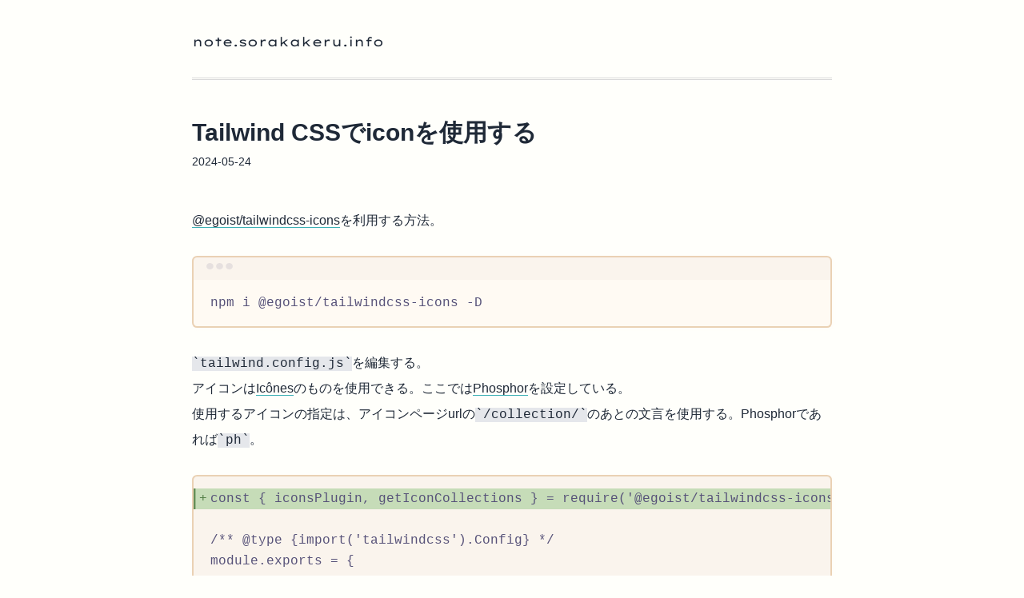

--- FILE ---
content_type: text/html
request_url: https://note.sorakakeru.info/article/tailwindcss-icon/
body_size: 18532
content:
<!DOCTYPE html><html lang="ja"> <head><meta charset="utf-8"><meta name="viewport" content="width=device-width,initial-scale=1.0"><meta name="format-detection" content="telephone=no"><title>Tailwind CSSでiconを使用する || note.sorakakeru.info</title><meta name="description" content="">
        <meta property="og:title" content="Tailwind CSSでiconを使用する">
        <meta property="og:type" content="article">
        <meta property="og:description" content="">
        <meta property="og:site_name" content="note.sorakakeru.info"><meta property="og:locale" content="ja_JP"><meta property="og:url" content="https://note.sorakakeru.info/article/tailwindcss-icon/"><meta property="og:image" content="https://note.sorakakeru.info/images/og.png"><link rel="manifest" href="/favicon/manifest.webmanifest"><link rel="icon" href="/favicon/favicon.ico" sizes="any"><link rel="icon" href="/favicon/icon.svg" type="image/svg+xml"><link rel="apple-touch-icon" href="/favicon/apple-touch-icon.png"><link rel="canonical" href="https://note.sorakakeru.info/article/tailwindcss-icon/"><link rel="alternate" type="application/rss+xml" title="note.sorakakeru.info RSS Feed" href="/rss.xml"><!-- Google tag (gtag.js) --><script type="text/partytown" src="https://www.googletagmanager.com/gtag/js?id=G-V19XX9NQ6C"></script><script type="text/partytown">
      window.dataLayer = window.dataLayer || [];
      function gtag(){dataLayer.push(arguments);}
      gtag('js', new Date());
      gtag('config', 'G-V19XX9NQ6C');
    </script><link rel="stylesheet" href="/_astro/index.HOZh6ILj.css"><script>!(function(w,p,f,c){if(!window.crossOriginIsolated && !navigator.serviceWorker) return;c=w[p]=Object.assign(w[p]||{},{"lib":"/~partytown/","debug":false});c[f]=(c[f]||[]).concat(["dataLayer.push"])})(window,'partytown','forward');/* Partytown 0.10.2 - MIT builder.io */
const t={preserveBehavior:!1},e=e=>{if("string"==typeof e)return[e,t];const[n,r=t]=e;return[n,{...t,...r}]},n=Object.freeze((t=>{const e=new Set;let n=[];do{Object.getOwnPropertyNames(n).forEach((t=>{"function"==typeof n[t]&&e.add(t)}))}while((n=Object.getPrototypeOf(n))!==Object.prototype);return Array.from(e)})());!function(t,r,o,i,a,s,c,d,l,p,u=t,f){function h(){f||(f=1,"/"==(c=(s.lib||"/~partytown/")+(s.debug?"debug/":""))[0]&&(l=r.querySelectorAll('script[type="text/partytown"]'),i!=t?i.dispatchEvent(new CustomEvent("pt1",{detail:t})):(d=setTimeout(v,1e4),r.addEventListener("pt0",w),a?y(1):o.serviceWorker?o.serviceWorker.register(c+(s.swPath||"partytown-sw.js"),{scope:c}).then((function(t){t.active?y():t.installing&&t.installing.addEventListener("statechange",(function(t){"activated"==t.target.state&&y()}))}),console.error):v())))}function y(e){p=r.createElement(e?"script":"iframe"),t._pttab=Date.now(),e||(p.style.display="block",p.style.width="0",p.style.height="0",p.style.border="0",p.style.visibility="hidden",p.setAttribute("aria-hidden",!0)),p.src=c+"partytown-"+(e?"atomics.js?v=0.10.2":"sandbox-sw.html?"+t._pttab),r.querySelector(s.sandboxParent||"body").appendChild(p)}function v(n,o){for(w(),i==t&&(s.forward||[]).map((function(n){const[r]=e(n);delete t[r.split(".")[0]]})),n=0;n<l.length;n++)(o=r.createElement("script")).innerHTML=l[n].innerHTML,o.nonce=s.nonce,r.head.appendChild(o);p&&p.parentNode.removeChild(p)}function w(){clearTimeout(d)}s=t.partytown||{},i==t&&(s.forward||[]).map((function(r){const[o,{preserveBehavior:i}]=e(r);u=t,o.split(".").map((function(e,r,o){var a;u=u[o[r]]=r+1<o.length?u[o[r]]||(a=o[r+1],n.includes(a)?[]:{}):(()=>{let e=null;if(i){const{methodOrProperty:n,thisObject:r}=((t,e)=>{let n=t;for(let t=0;t<e.length-1;t+=1)n=n[e[t]];return{thisObject:n,methodOrProperty:e.length>0?n[e[e.length-1]]:void 0}})(t,o);"function"==typeof n&&(e=(...t)=>n.apply(r,...t))}return function(){let n;return e&&(n=e(arguments)),(t._ptf=t._ptf||[]).push(o,arguments),n}})()}))})),"complete"==r.readyState?h():(t.addEventListener("DOMContentLoaded",h),t.addEventListener("load",h))}(window,document,navigator,top,window.crossOriginIsolated);;(e=>{e.addEventListener("astro:before-swap",e=>{let r=document.body.querySelector("iframe[src*='/~partytown/']");if(r)e.newDocument.body.append(r)})})(document);</script><style>body{--tw-bg-opacity: 1;background-color:rgb(255 255 251 / var(--tw-bg-opacity));font-family:Hiragino Kaku Gothic ProN,Hiragino Sans,Meiryo,sans-serif;font-size:1rem;line-height:2rem;--tw-text-opacity: 1;color:rgb(31 41 55 / var(--tw-text-opacity))}a{border-bottom-width:1px;border-style:solid;--tw-border-opacity: 1;border-color:rgb(59 176 180 / var(--tw-border-opacity));--tw-text-opacity: 1;color:rgb(31 41 55 / var(--tw-text-opacity));transition-property:all;transition-timing-function:cubic-bezier(.4,0,.2,1);transition-duration:.15s;transition-delay:75ms}a:hover{border-bottom-width:0;--tw-text-opacity: 1;color:rgb(59 176 180 / var(--tw-text-opacity))}h1,h2,h3,h4,h5,h6,strong{font-weight:700}ul{margin-left:1.5rem;list-style-type:disc}ul ul{list-style-type:circle}ul ul ul{list-style-type:square}ol{margin-left:1.5rem;list-style-type:decimal}hr{margin-top:2rem;margin-bottom:2rem;border-top-width:1px;border-style:solid;--tw-border-opacity: 1;border-color:rgb(229 231 235 / var(--tw-border-opacity))}
</style><style>h2{margin-top:3.5rem!important;font-size:1.5rem;line-height:2rem}h2:before{margin-right:.5rem;--tw-text-opacity: 1;color:rgb(59 176 180 / var(--tw-text-opacity));--tw-content: "##";content:var(--tw-content)}h3{margin-top:2.5rem!important;font-size:1.25rem;line-height:1.75rem}h3:before{margin-right:.5rem;--tw-text-opacity: 1;color:rgb(59 176 180 / var(--tw-text-opacity));--tw-content: "###";content:var(--tw-content)}p code,li code{--tw-bg-opacity: 1;background-color:rgb(229 231 235 / var(--tw-bg-opacity));font-size:1rem;line-height:1.5rem;--tw-text-opacity: 1;color:rgb(31 41 55 / var(--tw-text-opacity))}p code:before,li code:before{--tw-content: "`";content:var(--tw-content)}p code:after,li code:after{--tw-content: "`";content:var(--tw-content)}table{margin-left:1rem;margin-right:1rem;border-collapse:collapse;--tw-border-spacing-x: 0px;--tw-border-spacing-y: 0px;border-spacing:var(--tw-border-spacing-x) var(--tw-border-spacing-y);border-width:1px;border-style:solid;--tw-border-opacity: 1;border-color:rgb(209 213 219 / var(--tw-border-opacity))}table tr{border-bottom-width:1px;border-style:solid;--tw-border-opacity: 1;border-color:rgb(209 213 219 / var(--tw-border-opacity))}table tr:nth-child(2n){--tw-bg-opacity: 1;background-color:rgb(243 244 246 / var(--tw-bg-opacity))}table th,table td{border-right-width:1px;border-style:solid;--tw-border-opacity: 1;border-color:rgb(209 213 219 / var(--tw-border-opacity));padding:.5rem 1rem}table th{--tw-bg-opacity: 1;background-color:rgb(209 213 219 / var(--tw-bg-opacity))}blockquote{border-left-width:4px;border-style:solid;--tw-border-opacity: 1;border-color:rgb(209 213 219 / var(--tw-border-opacity));padding-top:.5rem;padding-bottom:.5rem;padding-left:1.5rem;--tw-text-opacity: 1;color:rgb(107 114 128 / var(--tw-text-opacity))}blockquote p code{--tw-text-opacity: 1;color:rgb(107 114 128 / var(--tw-text-opacity))}blockquote>*:not(:last-child){margin-bottom:1rem}
</style><style>@font-face{font-family:Lexend Peta Variable;font-style:normal;font-display:swap;font-weight:100 900;src:url(/_astro/lexend-peta-vietnamese-wght-normal.DBwEUjtk.woff2) format("woff2-variations");unicode-range:U+0102-0103,U+0110-0111,U+0128-0129,U+0168-0169,U+01A0-01A1,U+01AF-01B0,U+0300-0301,U+0303-0304,U+0308-0309,U+0323,U+0329,U+1EA0-1EF9,U+20AB}@font-face{font-family:Lexend Peta Variable;font-style:normal;font-display:swap;font-weight:100 900;src:url(/_astro/lexend-peta-latin-ext-wght-normal.Dg5KnwkH.woff2) format("woff2-variations");unicode-range:U+0100-02AF,U+0304,U+0308,U+0329,U+1E00-1E9F,U+1EF2-1EFF,U+2020,U+20A0-20AB,U+20AD-20C0,U+2113,U+2C60-2C7F,U+A720-A7FF}@font-face{font-family:Lexend Peta Variable;font-style:normal;font-display:swap;font-weight:100 900;src:url(/_astro/lexend-peta-latin-wght-normal.DVRAfPQ9.woff2) format("woff2-variations");unicode-range:U+0000-00FF,U+0131,U+0152-0153,U+02BB-02BC,U+02C6,U+02DA,U+02DC,U+0304,U+0308,U+0329,U+2000-206F,U+2074,U+20AC,U+2122,U+2191,U+2193,U+2212,U+2215,U+FEFF,U+FFFD}
</style></head> <body> <div class="container py-10"> <header class="mb-12 pb-8 border-b-3 border-double border-secondary"> <div class="text-sm md:text-base"><a href="/" class="font-lexcendpeta border-b-0">note.sorakakeru.info</a></div> </header> <main class="mb-12 pb-8 border-b-3 border-double border-secondary">  <article> <div class="mb-12"> <h1 class="text-3xl">Tailwind CSSでiconを使用する</h1> <p class="pt-2 text-sm text-gray-800"><time datetime="2024-05-24">2024-05-24</time></p> </div> <div class="[&>*]:mb-7"> <p><a href="https://github.com/egoist/tailwindcss-icons">@egoist/tailwindcss-icons</a>を利用する方法。</p>
<div class="expressive-code"><link rel="stylesheet" href="/_astro/ec.ti9ki.css"/><script type="module" src="/_astro/ec.8zarh.js"></script><figure class="frame is-terminal"><figcaption class="header"><span class="title"></span><span class="sr-only">Terminal window</span></figcaption><pre data-language="zsh"><code><div class="ec-line"><div class="code"><span style="--0:#8A5351">npm</span><span style="--0:#575279"> </span><span style="--0:#855A1E">i</span><span style="--0:#575279"> </span><span style="--0:#855A1E">@egoist/tailwindcss-icons</span><span style="--0:#575279"> </span><span style="--0:#286983">-D</span></div></div></code></pre><div class="copy"><button title="Copy to clipboard" data-copied="Copied!" data-code="npm i @egoist/tailwindcss-icons -D"><div></div></button></div></figure></div>
<p><code>tailwind.config.js</code>を編集する。<br/>
アイコンは<a href="https://icones.js.org">Icônes</a>のものを使用できる。ここでは<a href="https://icones.js.org/collection/ph">Phosphor</a>を設定している。<br/>
使用するアイコンの指定は、アイコンページurlの<code>/collection/</code>のあとの文言を使用する。Phosphorであれば<code>ph</code>。</p>
<div class="expressive-code"><figure class="frame"><figcaption class="header"></figcaption><pre data-language="js"><code><div class="ec-line highlight ins"><div class="code"><span style="--0:#21556a">const</span><span style="--0:#504c70"> </span><span style="--0:#504d61">{</span><span style="--0:#504c70"> </span><span style="--0:#504c70;--0fs:italic">iconsPlugin</span><span style="--0:#504d61">,</span><span style="--0:#504c70"> </span><span style="--0:#504c70;--0fs:italic">getIconCollections</span><span style="--0:#504c70"> </span><span style="--0:#504d61">}</span><span style="--0:#504c70"> </span><span style="--0:#21556a">=</span><span style="--0:#504c70"> </span><span style="--0:#704342">require</span><span style="--0:#504c70">(</span><span style="--0:#6c4918">&#39;@egoist/tailwindcss-icons&#39;</span><span style="--0:#504c70">)</span><span style="--0:#504d61">;</span></div></div><div class="ec-line"><div class="code">
</div></div><div class="ec-line"><div class="code"><span style="--0:#625F77;--0fs:italic">/**</span><span style="--0:#64606C;--0fs:italic"> </span><span style="--0:#625F77;--0fs:italic">@</span><span style="--0:#286983;--0fs:italic">type</span><span style="--0:#64606C;--0fs:italic"> </span><span style="--0:#625F77;--0fs:italic">{</span><span style="--0:#3D6971;--0fs:italic">import(&#39;tailwindcss&#39;).Config</span><span style="--0:#625F77;--0fs:italic">}</span><span style="--0:#64606C;--0fs:italic"> </span><span style="--0:#625F77;--0fs:italic">*/</span></div></div><div class="ec-line"><div class="code"><span style="--0:#3D6971">module</span><span style="--0:#286983">.</span><span style="--0:#3D6971">exports</span><span style="--0:#575279"> </span><span style="--0:#286983">=</span><span style="--0:#575279"> </span><span style="--0:#625F77">{</span></div></div><div class="ec-line"><div class="code"><span class="indent"><span style="--0:#575279">  </span></span><span style="--0:#575279">content</span><span style="--0:#625F77">:</span><span style="--0:#575279"> [</span><span style="--0:#855A1E">&#39;./www/**/*.{html,js}&#39;</span><span style="--0:#575279">]</span><span style="--0:#625F77">,</span></div></div><div class="ec-line"><div class="code"><span class="indent"><span style="--0:#575279">  </span></span><span style="--0:#575279">theme</span><span style="--0:#625F77">:</span><span style="--0:#575279"> </span><span style="--0:#625F77">{</span></div></div><div class="ec-line"><div class="code"><span class="indent"><span style="--0:#575279">    </span></span><span style="--0:#575279">extend</span><span style="--0:#625F77">:</span><span style="--0:#575279"> </span><span style="--0:#625F77">{},</span></div></div><div class="ec-line"><div class="code"><span class="indent">  </span><span style="--0:#625F77">},</span></div></div><div class="ec-line"><div class="code"><span class="indent"><span style="--0:#575279">  </span></span><span style="--0:#575279">plugins</span><span style="--0:#625F77">:</span><span style="--0:#575279"> [</span></div></div><div class="ec-line highlight ins"><div class="code"><span class="indent">    </span><span style="--0:#704342">iconsPlugin</span><span style="--0:#504c70">(</span><span style="--0:#504d61">{</span></div></div><div class="ec-line highlight ins"><div class="code"><span style="--0:#504c70"><span class="indent">      </span>collections</span><span style="--0:#504d61">:</span><span style="--0:#504c70"> </span><span style="--0:#704342">getIconCollections</span><span style="--0:#504c70">([</span><span style="--0:#6c4918">&#39;ph&#39;</span><span style="--0:#504c70">])</span></div></div><div class="ec-line highlight ins"><div class="code"><span class="indent">    </span><span style="--0:#504d61">}</span><span style="--0:#504c70">)</span><span style="--0:#504d61">,</span></div></div><div class="ec-line"><div class="code"><span class="indent"><span style="--0:#575279">  </span></span><span style="--0:#575279">]</span><span style="--0:#625F77">,</span></div></div><div class="ec-line"><div class="code"><span style="--0:#625F77">}</span></div></div></code></pre><div class="copy"><button title="Copy to clipboard" data-copied="Copied!" data-code="const { iconsPlugin, getIconCollections } = require('@egoist/tailwindcss-icons');/** @type {import('tailwindcss').Config} */module.exports = {  content: ['./www/**/*.{html,js}'],  theme: {    extend: {},  },  plugins: [    iconsPlugin({      collections: getIconCollections(['ph'])    }),  ],}"><div></div></button></div></figure></div>
<p>使用するアイコンの種類によっては、cssファイルをビルドしたときにエラーが発生する。</p>
<div class="expressive-code"><figure class="frame is-terminal"><figcaption class="header"><span class="title"></span><span class="sr-only">Terminal window</span></figcaption><pre data-language="zsh"><code><div class="ec-line"><div class="code"><span style="--0:#8A5351">Rebuilding...</span></div></div><div class="ec-line"><div class="code"><span style="--0:#8A5351">Error:</span><span style="--0:#575279"> </span><span style="--0:#855A1E">Icon</span><span style="--0:#575279"> </span><span style="--0:#855A1E">collection</span><span style="--0:#575279"> </span><span style="--0:#855A1E">&quot;ph&quot;</span><span style="--0:#575279"> </span><span style="--0:#855A1E">not</span><span style="--0:#575279"> </span><span style="--0:#855A1E">found.</span><span style="--0:#575279"> </span><span style="--0:#855A1E">Please</span><span style="--0:#575279"> </span><span style="--0:#855A1E">install</span><span style="--0:#575279"> </span><span style="--0:#855A1E">@iconify-json/ph</span><span style="--0:#575279"> </span><span style="--0:#855A1E">or</span><span style="--0:#575279"> </span><span style="--0:#855A1E">@iconify/json</span></div></div><div class="ec-line"><div class="code"><span style="--0:#8A5351">（以下略）</span></div></div></code></pre><div class="copy"><button title="Copy to clipboard" data-copied="Copied!" data-code="Rebuilding...Error: Icon collection &#34;ph&#34; not found. Please install @iconify-json/ph or @iconify/json（以下略）"><div></div></button></div></figure></div>
<p>この場合、書いてある通り追加でモジュールをインストールする。<br/>
個人的には全部インストールする方を選ぶが、使用するアイコンごとに個別にインストールしてもOK。</p>
<div class="expressive-code"><figure class="frame is-terminal"><figcaption class="header"><span class="title"></span><span class="sr-only">Terminal window</span></figcaption><pre data-language="zsh"><code><div class="ec-line"><div class="code"><span style="--0:#625F77;--0fs:italic">#</span><span style="--0:#64606C;--0fs:italic"> 全部インストール</span></div></div><div class="ec-line"><div class="code"><span style="--0:#8A5351">npm</span><span style="--0:#575279"> </span><span style="--0:#855A1E">i</span><span style="--0:#575279"> </span><span style="--0:#855A1E">@iconify/json</span><span style="--0:#575279"> </span><span style="--0:#286983">-D</span></div></div><div class="ec-line"><div class="code">
</div></div><div class="ec-line"><div class="code"><span style="--0:#625F77;--0fs:italic">#</span><span style="--0:#64606C;--0fs:italic"> 個別にインストール</span></div></div><div class="ec-line"><div class="code"><span style="--0:#8A5351">npm</span><span style="--0:#575279"> </span><span style="--0:#855A1E">i</span><span style="--0:#575279"> </span><span style="--0:#855A1E">@iconify-json/ph</span><span style="--0:#575279"> </span><span style="--0:#855A1E">@iconify-json/lucide</span><span style="--0:#575279"> </span><span style="--0:#286983">-D</span></div></div></code></pre><div class="copy"><button title="Copy to clipboard" data-copied="Copied!" data-code="npm i @iconify/json -Dnpm i @iconify-json/ph @iconify-json/lucide -D"><div></div></button></div></figure></div>
<p>htmlのclassにアイコンを指定する場合は、<code>i-(使用するアイコンの名称)-(アイコンのclass名)</code>を指定する。Phosphorであれば、<code>i-ph-xxx</code>。<br/>
VSCodeの場合、<a href="https://marketplace.visualstudio.com/items?itemName=bradlc.vscode-tailwindcss">Tailwind CSS公式の拡張機能</a>が入っていれば、アイコンもサジェストしてくれる。</p> </div> </article>  </main> <footer class="text-center"> <small>&copy; <a href="/">note.sorakakeru.info</a>.</small> </footer> </div><!-- /.container --> </body></html> 